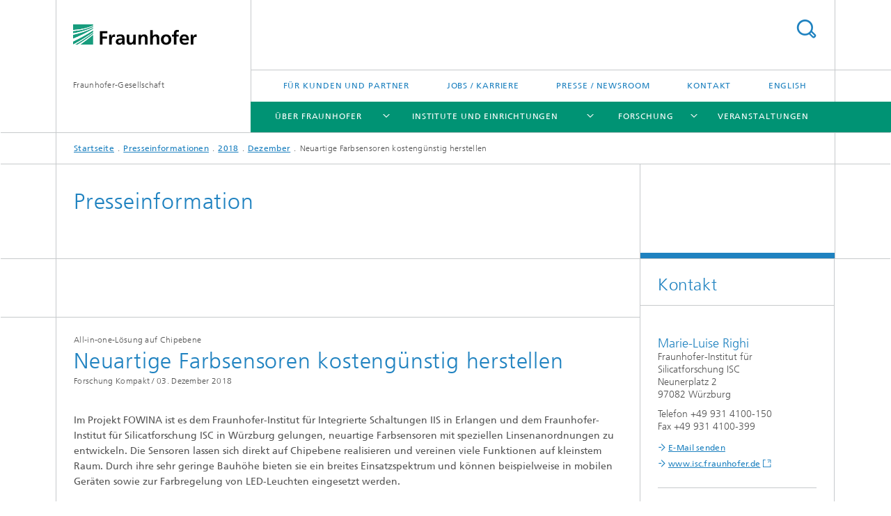

--- FILE ---
content_type: text/html;charset=utf-8
request_url: https://www.fraunhofer.de/de/presse/presseinformationen/2018/dezember/neuartige-farbsensoren-kostenguenstig-herstellen.html
body_size: 13002
content:
<!DOCTYPE html>
<html lang="de" class="">
<head>
    <meta charset="utf-8"/>
    <meta http-equiv="X-UA-Compatible" content="IE=edge"/>
    <meta name="viewport" content="width=device-width, initial-scale=1, user-scalable=yes"/>
    <title>Neuartige Farbsensoren kostengünstig herstellen</title>

    <!-- Avoid annoying toolbar on images in Internet Explorer -->
    <meta http-equiv="imagetoolbar" content="no" />
    <!-- Information for Robots -->
    <meta name="robots" content="noodp,noydir,index,follow" />
    <link rel="alternate" href="https://www.fraunhofer.de/en/press/research-news/2018/december/novel-color-sensors-are-less-expensive-to-manufacture.html" hreflang="en"/>
    <!-- open graph and twitter share meta data -->
    <meta property="og:title" content="Neuartige Farbsensoren kostengünstig herstellen"/>
    <meta property="og:description" content="Im Projekt FOWINA ist es dem Fraunhofer-Institut für Integrierte Schaltungen IIS in Erlangen und dem Fraunhofer-Institut für Silicatforschung ISC in Würzburg gelungen, neuartige Farbsensoren mit speziellen Linsenanordnungen zu entwickeln. Die Sensoren lassen sich direkt auf Chipebene realisieren und vereinen viele Funktionen auf kleinstem Raum. Durch ihre sehr geringe Bauhöhe bieten sie ein breites Einsatzspektrum und können beispielweise in mobilen Geräten sowie zur Farbregelung von LED-Leuchten eingesetzt werden."/>
    <meta property="og:url" content="https://www.fraunhofer.de/de/presse/presseinformationen/2018/dezember/neuartige-farbsensoren-kostenguenstig-herstellen.html"/>
    <meta property="og:type" content="website"/>
    <meta property="og:site_name" content="Fraunhofer-Gesellschaft"/>
        <meta http-equiv="last-modified" content="2018-12-12T08:01:07.971Z" />
	<meta name="pubdate" content="2018-12-12T09:01:07.971+01:00" />
    <meta name="copyright" content="Copyright" />
    <meta name="description" content="Im Projekt FOWINA ist es dem Fraunhofer-Institut für Integrierte Schaltungen IIS in Erlangen und dem Fraunhofer-Institut für Silicatforschung ISC in Würzburg gelungen, neuartige Farbsensoren mit speziellen Linsenanordnungen zu entwickeln. Die Sensoren lassen sich direkt auf Chipebene realisieren und vereinen viele Funktionen auf kleinstem Raum. Durch ihre sehr geringe Bauhöhe bieten sie ein breites Einsatzspektrum und können beispielweise in mobilen Geräten sowie zur Farbregelung von LED-Leuchten eingesetzt werden." />
    <meta name="keywords" content="Farbsensoren, Fraunhofer ISC, Fraunhofer IIS" />
    <!-- / LEGACY meta tags end -->

    <!--[if !IE]>-->
        <link rel="stylesheet" href="/etc.clientlibs/fraunhofer/ui/website/css/fraunhofer.min.3ed9d7d677cdf827963599044315a9d6.css" type="text/css">
<!--<![endif]-->

    <!--[if gt IE 8]>
    	<![endif]-->

    <!-- HTML5 shim and Respond.js for IE8 support of HTML5 elements and media queries -->
    <!--[if lte IE 8]>
        <link rel="stylesheet" href="/etc.clientlibs/fraunhofer/ui/website/css/lte_ie8.min.css" type="text/css">
<script src="/etc.clientlibs/fraunhofer/ui/website/js/lte_ie8.min.js"></script>
<![endif]-->
    
    <!-- Favorite icon -->
    <link rel="shortcut icon" href="/static/css/fraunhofer/resources/img/favicons/favicon_16x16.ico" type="image/x-icon"/>
	<link rel="apple-touch-icon" sizes="180x180" href="/static/css/fraunhofer/resources/img/favicons/apple-touch-icon_180x180.png">
	<meta name="msapplication-TileColor" content="#ffffff">
	<meta name="msapplication-TileImage" content="/static/css/fraunhofer/resources/img/favicons/mstile-144x144.png">
	<link rel="icon" type="image/png" href="/static/css/fraunhofer/resources/img/favicons/favicon_32x32.png" sizes="32x32">
	<link rel="icon" type="image/png" href="/static/css/fraunhofer/resources/img/favicons/favicon_96x96.png" sizes="96x96">
	<link rel="icon" type="image/svg+xml" href="/static/css/fraunhofer/resources/img/favicons/favicon.svg" sizes="any">
	
    <!-- Platform for Internet Content Selection (PICS) self-rating -->
    <link rel="meta" href="/static/css/fraunhofer/resources/pics.rdf" type="application/rdf+xml" title="PICS labels"/>
    <!-- Open Search -->
    <link rel="search" type="application/opensearchdescription+xml" title="Fraunhofer-Gesellschaft" href="/de.opensearch.xml"/>
        <link rel="alternate" type="application/rss+xml" title="Fraunhofer Presseinformationen" href="https://www.fraunhofer.de/de/rss/presse.rss"/>
	<link rel="alternate" type="application/rss+xml" title="Fraunhofer-Veranstaltungen" href="https://www.fraunhofer.de/de/rss/veranstaltungen.rss"/>
	</head>
<body class="col-3" itemtype="https://schema.org/WebPage" itemscope="itemscope">
    <div class="fhg-wrapper">
        <header>
    <input type="hidden" class="available-languages-servlet-path" data-path="/de/presse/presseinformationen/2018/dezember/neuartige-farbsensoren-kostenguenstig-herstellen/jcr:content.languages.json" />
<div class="fhg-header">
    <div class="fhg-grid">
        <div class="row1">
            <div class="fhg-grid-item fhg-grid-3-2-1-1 section-search">
                <section role="search">
                    <form method="get" action="/de/suche.html" id="search-form" data-suggest-url="/bin/wcm/enterprisesearch/suggest">
                        <div>
                            <input type="hidden" name="_charset_" value="UTF-8" />
                            <input name="numberResults"
                                value="10" type="hidden" />
                            <input name="page" value="1" type="hidden" />

                            <input id="search-query-default-foo" disabled="disabled" value="Suchbegriff" type="hidden"/>
                            <input name="lang" id="search-query-default-foo-hidden" value="de" type="hidden"/>

                            <input type="text" autocomplete="off" name="queryString"
                                id="neuartige\u002Dfarbsensoren\u002Dkostenguenstig\u002DherstellensearchQuery" class="hasDefault ac_input queryStringContentHeader" maxlength="100"/>

                        </div>
                        <button type="submit">Titel - Suche</button>
                    </form>
                </section>
            </div>

            <div class="fhg-grid-item fhg-grid-1-1-1-1 section-title">
                <a href="/"><div class="logo-heading">
                    	<img class="logo" alt="Fraunhofer Homepage" title="" src="/content/dam/zv/fhg.svg"/>
                        Fraunhofer-Gesellschaft</div>
                </a></div>
        </div>


        <div class="row2">
            <div class="fhg-grid-item fhg-grid-1-1-1-1 section-about text-site-identifier">
                <a href="/">Fraunhofer-Gesellschaft</a></div>

            <div class="fhg-grid-item fhg-grid-3-2-1-1 section-nav" id="menu">
                <div class="row2-1">

                    <div class="fhg-grid-item section-menu-plus">
                        <nav>
                            <ul>
                                <li><a href="/de/fuer-kunden-und-partner.html">Für Kunden und Partner</a></li>
                                <li><a href="/de/jobs-und-karriere.html">Jobs / Karriere</a></li>
                                <li><a href="/de/presse-newsroom.html">Presse / Newsroom</a></li>
                                <li><a href="/de/kontakt-zentrale.html">Kontakt</a></li>
                                <li class="lang"><a href="/en/press/research-news/2018/december/novel-color-sensors-are-less-expensive-to-manufacture.html">English</a></li>
                                        </ul>
                        </nav>
                    </div>
                </div>

                <div class="nav-fhg" id="nav"><div class="section-menu show-lvl-3">
        <nav>
            <ul class="fhg-mainmenu">
            <li class="lvl-1  showInHeader">
	                <span class="navigable"><a href="/de/fuer-kunden-und-partner.html">Für Kunden und Partner</a></span>
	                        <div class="submenu">
	                        	<span class="btn close">[X]</span>
	                        	<span class="mainmenu-title follow-link"><a href="/de/fuer-kunden-und-partner.html">Für Kunden und Partner</a></span>
	                            <ul>
	                                <li class="lvl-2">
                                            <a href="/de/fuer-kunden-und-partner/anlagen-maschinen-und-fahrzeugbau.html">Anlagen-, Maschinen- und Fahrzeugbau</a></li>
	                                <li class="lvl-2">
                                            <a href="/de/fuer-kunden-und-partner/bauwirtschaft.html">Bauwirtschaft</a></li>
	                                <li class="lvl-2">
                                            <a href="/de/fuer-kunden-und-partner/chemische-industrie.html">Chemische Industrie</a></li>
	                                <li class="lvl-2">
                                            <a href="/de/fuer-kunden-und-partner/digitalwirtschaft.html">Digitalwirtschaft</a></li>
	                                <li class="lvl-2">
                                            <a href="/de/fuer-kunden-und-partner/energiewirtschaft.html">Energiewirtschaft</a></li>
	                                <li class="lvl-2">
                                            <a href="/de/fuer-kunden-und-partner/ernaehrungswirtschaft.html">Ernährungswirtschaft</a></li>
	                                <li class="lvl-2">
                                            <a href="/de/fuer-kunden-und-partner/gesundheitswirtschaft.html">Gesundheitswirtschaft</a></li>
	                                <li class="lvl-2">
                                            <a href="/de/fuer-kunden-und-partner/luft-und-raumfahrtwirtschaft.html">Luft- und Raumfahrttechnik</a></li>
	                                <li class="lvl-2">
                                            <a href="/de/fuer-kunden-und-partner/mobilitaetswirtschaft.html">Mobilitätswirtschaft</a></li>
	                                <li class="lvl-2">
                                            <a href="/de/fuer-kunden-und-partner/oeffentlicher-sektor.html">Öffentlicher Sektor</a></li>
	                                </ul>
	                        </div>
	                    </li>
			<li class="lvl-1 ">
	                <span class="navigable"><a href="/de/ueber-fraunhofer.html">Über Fraunhofer</a></span>
	                        <div class="submenu">
	                        	<span class="btn close">[X]</span>
	                        	<span class="mainmenu-title follow-link"><a href="/de/ueber-fraunhofer.html">Über Fraunhofer</a></span>
	                            <ul>
	                                <li class="lvl-2 is-expandable">
                                            <span class="follow-link navigable"><a href="/de/ueber-fraunhofer/profil-struktur.html">Profil / Struktur</a></span>

		                                            <ul>
		                                                <li class="lvl-3">
		                                                        <a href="/de/ueber-fraunhofer/profil-struktur/ideen-von-heute-innovationen-fuer-morgen.html">Ideen von heute – Innovationen für morgen</a></li>
		                                                <li class="lvl-3">
		                                                        <a href="/de/ueber-fraunhofer/profil-struktur/zahlen-und-fakten.html">Zahlen und Fakten</a></li>
		                                                <li class="lvl-3">
		                                                        <a href="/de/ueber-fraunhofer/profil-struktur/vorstand.html">Vorstand / Präsidium</a></li>
		                                                <li class="lvl-3">
		                                                        <a href="/de/ueber-fraunhofer/profil-struktur/archiv-positionspapiere.html">Archiv Fraunhofer-Positionen</a></li>
		                                                <li class="lvl-3">
		                                                        <a href="/de/ueber-fraunhofer/profil-struktur/personal-und-unternehmenskultur.html">Personal und Unternehmenskultur</a></li>
		                                                <li class="lvl-3">
		                                                        <a href="/de/ueber-fraunhofer/profil-struktur/organe-gremien.html">Organe / Gremien</a></li>
		                                                <li class="lvl-3">
		                                                        <a href="/de/ueber-fraunhofer/profil-struktur/kooperation-mit-hochschulen.html">Kooperation mit Hochschulen</a></li>
		                                                <li class="lvl-3">
		                                                        <a href="/de/ueber-fraunhofer/profil-struktur/geschichte-fraunhofer.html">Geschichte der Fraunhofer-Gesellschaft</a></li>
		                                                <li class="lvl-3">
		                                                        <a href="/de/ueber-fraunhofer/profil-struktur/ehrenzeichen.html">Ehrenzeichen</a></li>
		                                                <li class="lvl-3">
		                                                        <a href="/de/ueber-fraunhofer/profil-struktur/social-media.html">Social-Media-Netiquette</a></li>
		                                                </ul>
                                                </li>
	                                <li class="lvl-2 is-expandable">
                                            <span class="follow-link navigable"><a href="/de/ueber-fraunhofer/nachhaltigkeit.html">Unser Nachhaltigkeitsverständnis</a></span>

		                                            <ul>
		                                                <li class="lvl-3">
		                                                        <a href="/de/ueber-fraunhofer/nachhaltigkeit/forschen-fuer-eine-bessere-welt.html">Forschen für eine bessere Welt</a></li>
		                                                <li class="lvl-3">
		                                                        <a href="/de/ueber-fraunhofer/nachhaltigkeit/verantwortungsvolle-unternehmensgestaltung.html">Verantwortungsvolle Unternehmensgestaltung</a></li>
		                                                <li class="lvl-3">
		                                                        <a href="/de/ueber-fraunhofer/nachhaltigkeit/gesellschaftliches-engagement.html">Gesellschaftliches Engagement</a></li>
		                                                </ul>
                                                </li>
	                                <li class="lvl-2 is-expandable">
                                            <span class="follow-link navigable"><a href="/de/ueber-fraunhofer/wissenschaftspolitik.html">Wissenschaftspolitik</a></span>

		                                            <ul>
		                                                <li class="lvl-3">
		                                                        <span class="navigable"><a href="/de/ueber-fraunhofer/wissenschaftspolitik/wissenschaftspolitische-empfehlungen-und-standpunkte.html">Politische Positionen</a></span>
		
		                                                                <ul>
		                                                                    <li class="lvl-4">
		                                                                            <a href="/de/ueber-fraunhofer/wissenschaftspolitik/wissenschaftspolitische-empfehlungen-und-standpunkte/impulse-zur-bundestagswahl-2021.html">Archiv: Politik-Papiere zur Bundestagswahl 2021</a></li>
		                                                                    <li class="lvl-4">
		                                                                            <a href="/de/ueber-fraunhofer/wissenschaftspolitik/wissenschaftspolitische-empfehlungen-und-standpunkte/positionspapiere-zur-bundestagswahl-2025.html">Archiv: Positionspapiere zur Bundestagswahl 2025</a></li>
		                                                                    </ul>
		                                                            </li>
		                                                <li class="lvl-3">
		                                                        <a href="/de/ueber-fraunhofer/wissenschaftspolitik/politik-informationen-formate.html">Politische Formate</a></li>
		                                                <li class="lvl-3">
		                                                        <a href="/de/ueber-fraunhofer/wissenschaftspolitik/kontakt-fraunhofer-wissenschaftspolitik.html">Das Team der Wissenschaftspolitik</a></li>
		                                                <li class="lvl-3">
		                                                        <a href="/de/ueber-fraunhofer/wissenschaftspolitik/StellungnahmenAllianzderWissenschaftsorganisationen.html">Allianz der Wissenschaftsorganisationen</a></li>
		                                                <li class="lvl-3">
		                                                        <a href="/de/ueber-fraunhofer/wissenschaftspolitik/downloadbereich.html">Fraunhofer Morgen-Radar Downloadbereich</a></li>
		                                                <li class="lvl-3">
		                                                        <a href="/de/ueber-fraunhofer/wissenschaftspolitik/wissenschaftspolitische-empfehlungen-und-standpunkte1.html">Positionen zur Hightech-Agenda</a></li>
		                                                <li class="lvl-3">
		                                                        <a href="/de/ueber-fraunhofer/wissenschaftspolitik/Transparenz-und-Selbstverstaendnis.html">Transparenz und Selbstverständnis</a></li>
		                                                </ul>
                                                </li>
	                                <li class="lvl-2 is-expandable">
                                            <span class="follow-link navigable"><a href="/de/ueber-fraunhofer/wissenschaftliche-exzellenz.html">Wissenschaftliche Exzellenz</a></span>

		                                            <ul>
		                                                <li class="lvl-3">
		                                                        <span class="navigable"><a href="/de/ueber-fraunhofer/wissenschaftliche-exzellenz/wissenschaftspreise.html">Preise und Ehrungen</a></span>
		
		                                                                <ul>
		                                                                    <li class="lvl-4">
		                                                                            <a href="/de/ueber-fraunhofer/wissenschaftliche-exzellenz/wissenschaftspreise/fellowships.html">Fellowships</a></li>
		                                                                    <li class="lvl-4">
		                                                                            <a href="/de/ueber-fraunhofer/wissenschaftliche-exzellenz/wissenschaftspreise/hugo-geiger-preis.html">Hugo-Geiger-Preis</a></li>
		                                                                    </ul>
		                                                            </li>
		                                                <li class="lvl-3">
		                                                        <span class="navigable"><a href="/de/ueber-fraunhofer/wissenschaftliche-exzellenz/fraunhofer-preisverleihung.html">Fraunhofer-Preisverleihung</a></span>
		
		                                                                <ul>
		                                                                    <li class="lvl-4">
		                                                                            <a href="/de/ueber-fraunhofer/wissenschaftliche-exzellenz/fraunhofer-preisverleihung/2025.html">Fraunhofer-Preisverleihung 2025</a></li>
		                                                                    </ul>
		                                                            </li>
		                                                <li class="lvl-3">
		                                                        <a href="/de/ueber-fraunhofer/wissenschaftliche-exzellenz/exzellenzinitiative-bmbf.html">Exzellenzinitiative</a></li>
		                                                <li class="lvl-3">
		                                                        <a href="/de/ueber-fraunhofer/wissenschaftliche-exzellenz/pakt-fuer-forschung-und-innovation.html">Pakt für Forschung und Innovation</a></li>
		                                                </ul>
                                                </li>
	                                <li class="lvl-2">
                                            <a href="/de/ueber-fraunhofer/compliance.html">Compliance bei Fraunhofer</a></li>
	                                </ul>
	                        </div>
	                    </li>
			<li class="lvl-1 ">
	                <span class="navigable"><a href="/de/institute.html">Institute und Einrichtungen</a></span>
	                        <div class="submenu">
	                        	<span class="btn close">[X]</span>
	                        	<span class="mainmenu-title follow-link"><a href="/de/institute.html">Institute und Einrichtungen</a></span>
	                            <ul>
	                                <li class="lvl-2 is-expandable">
                                            <span class="follow-link navigable"><a href="/de/institute/institute-einrichtungen-deutschland.html">Fraunhofer-Institute und -Einrichtungen Deutschland</a></span>

		                                            <ul>
		                                                <li class="lvl-3">
		                                                        <span class="navigable"><a href="/de/institute/institute-einrichtungen-deutschland/fraunhofer-verbuende.html">Fraunhofer-Verbünde</a></span>
		
		                                                                <ul>
		                                                                    <li class="lvl-4">
		                                                                            <a href="/de/institute/institute-einrichtungen-deutschland/fraunhofer-verbuende/energietechnologien-und-klimaschutz.html">Energietechnologien und Klimaschutz</a></li>
		                                                                    <li class="lvl-4">
		                                                                            <a href="/de/institute/institute-einrichtungen-deutschland/fraunhofer-verbuende/gesundheit.html">Gesundheit</a></li>
		                                                                    <li class="lvl-4">
		                                                                            <a href="/de/institute/institute-einrichtungen-deutschland/fraunhofer-verbuende/innovationsforschung.html">Innovationsforschung</a></li>
		                                                                    <li class="lvl-4">
		                                                                            <a href="/de/institute/institute-einrichtungen-deutschland/fraunhofer-verbuende/IuK-technologie.html">IUK-Technologie</a></li>
		                                                                    <li class="lvl-4">
		                                                                            <a href="/de/institute/institute-einrichtungen-deutschland/fraunhofer-verbuende/Light-Surfaces.html">Light & Surfaces</a></li>
		                                                                    <li class="lvl-4">
		                                                                            <a href="/de/institute/institute-einrichtungen-deutschland/fraunhofer-verbuende/Mikroelektronik.html">Mikroelektronik</a></li>
		                                                                    <li class="lvl-4">
		                                                                            <a href="/de/institute/institute-einrichtungen-deutschland/fraunhofer-verbuende/Produktion.html">Produktion</a></li>
		                                                                    <li class="lvl-4">
		                                                                            <a href="/de/institute/institute-einrichtungen-deutschland/fraunhofer-verbuende/ressourcentechnologien-und-biooekonomie.html">Ressourcentechnologien und Bioökonomie</a></li>
		                                                                    <li class="lvl-4">
		                                                                            <a href="/de/institute/institute-einrichtungen-deutschland/fraunhofer-verbuende/werkstoffe-bauteile-materials.html">Werkstoffe, Bauteile – Materials</a></li>
		                                                                    <li class="lvl-4">
		                                                                            <a href="/de/institute/institute-einrichtungen-deutschland/fraunhofer-verbuende/verteidigung-vorbeugung-und-sicherheit.html">Verteidigung, Vorbeugung und Sicherheit</a></li>
		                                                                    </ul>
		                                                            </li>
		                                                <li class="lvl-3">
		                                                        <span class="navigable"><a href="/de/institute/institute-einrichtungen-deutschland/fraunhofer-allianzen.html">Fraunhofer-Allianzen</a></span>
		
		                                                                <ul>
		                                                                    <li class="lvl-4">
		                                                                            <a href="/de/institute/institute-einrichtungen-deutschland/fraunhofer-allianzen/automobilproduktion.html">Automobilproduktion</a></li>
		                                                                    <li class="lvl-4">
		                                                                            <a href="/de/institute/institute-einrichtungen-deutschland/fraunhofer-allianzen/aviation-and-space.html">Aviation and Space</a></li>
		                                                                    <li class="lvl-4">
		                                                                            <a href="/de/institute/institute-einrichtungen-deutschland/fraunhofer-allianzen/batterien.html">Batterien</a></li>
		                                                                    <li class="lvl-4">
		                                                                            <a href="/de/institute/institute-einrichtungen-deutschland/fraunhofer-allianzen/bau.html">Bau</a></li>
		                                                                    <li class="lvl-4">
		                                                                            <a href="/de/institute/institute-einrichtungen-deutschland/fraunhofer-allianzen/big-data-and-artificial-intelligence.html">Big Data AI</a></li>
		                                                                    <li class="lvl-4">
		                                                                            <a href="/de/institute/institute-einrichtungen-deutschland/fraunhofer-allianzen/chemie.html">Chemie</a></li>
		                                                                    <li class="lvl-4">
		                                                                            <a href="/de/institute/institute-einrichtungen-deutschland/fraunhofer-allianzen/energie.html">Energie</a></li>
		                                                                    <li class="lvl-4">
		                                                                            <a href="/de/institute/institute-einrichtungen-deutschland/fraunhofer-allianzen/food.html">Ernährungswirtschaft</a></li>
		                                                                    <li class="lvl-4">
		                                                                            <a href="/de/institute/institute-einrichtungen-deutschland/fraunhofer-allianzen/syswasser.html">SysWasser</a></li>
		                                                                    <li class="lvl-4">
		                                                                            <a href="/de/institute/institute-einrichtungen-deutschland/fraunhofer-allianzen/verkehr.html">Verkehr</a></li>
		                                                                    </ul>
		                                                            </li>
		                                                <li class="lvl-3">
		                                                        <span class="navigable"><a href="/de/institute/institute-einrichtungen-deutschland/cluster-of-excellence.html">Fraunhofer Cluster of Excellence</a></span>
		
		                                                                <ul>
		                                                                    <li class="lvl-4">
		                                                                            <a href="/de/institute/institute-einrichtungen-deutschland/cluster-of-excellence/advanced-photon-sources.html">Advanced Photon Sources </a></li>
		                                                                    <li class="lvl-4">
		                                                                            <a href="/de/institute/institute-einrichtungen-deutschland/cluster-of-excellence/circular-plastics-economy.html">Circular Plastics Economy</a></li>
		                                                                    <li class="lvl-4">
		                                                                            <a href="/de/institute/institute-einrichtungen-deutschland/cluster-of-excellence/cognitive-internet-technologies.html">Cognitive Internet Technologies </a></li>
		                                                                    <li class="lvl-4">
		                                                                            <a href="/de/institute/institute-einrichtungen-deutschland/cluster-of-excellence/immune-mediated-diseases.html">Immune-Mediated Diseases</a></li>
		                                                                    <li class="lvl-4">
		                                                                            <a href="/de/institute/institute-einrichtungen-deutschland/cluster-of-excellence/integrated-energy-systems.html">Integrated Energy Systems</a></li>
		                                                                    <li class="lvl-4">
		                                                                            <a href="/de/institute/institute-einrichtungen-deutschland/cluster-of-excellence/programmable-materials.html">Programmable Materials</a></li>
		                                                                    </ul>
		                                                            </li>
		                                                </ul>
                                                </li>
	                                <li class="lvl-2 is-expandable">
                                            <span class="follow-link navigable"><a href="/de/institute/kooperationen.html">Kooperationen</a></span>

		                                            <ul>
		                                                <li class="lvl-3">
		                                                        <a href="/de/institute/kooperationen/forschungsfabrik-mikroelektronik-deutschland.html">Forschungsfabrik Mikroelektronik Deutschland (FMD)</a></li>
		                                                <li class="lvl-3">
		                                                        <a href="/de/institute/kooperationen/fraunhofer-kompetenznetzwerk-quantencomputing.html">Fraunhofer-Kompetenznetzwerk Quantencomputing</a></li>
		                                                <li class="lvl-3">
		                                                        <span class="navigable"><a href="/de/institute/kooperationen/leistungszentren.html">Leistungszentren</a></span>
		
		                                                                <ul>
		                                                                    <li class="lvl-4">
		                                                                            <a href="/de/institute/kooperationen/leistungszentren/dynaflex.html">DYNAFLEX® – Technologien für die Energie- und Rohstoffwende, Oberhausen</a></li>
		                                                                    <li class="lvl-4">
		                                                                            <a href="/de/institute/kooperationen/leistungszentren/einzelzelltechnologien.html">Einzelzelltechnologien</a></li>
		                                                                    <li class="lvl-4">
		                                                                            <a href="/de/institute/kooperationen/leistungszentren/leistungszentrum-elektroniksysteme-erlangen.html">Elektroniksysteme, Erlangen</a></li>
		                                                                    <li class="lvl-4">
		                                                                            <a href="/de/institute/kooperationen/leistungszentren/leistungszentrum-funktionsintegration-mikro-nanoelektronik-dresden-chemnitz.html">Funktionsintegration für die Mikro-/Nanoelektronik, Dresden und Chemnitz</a></li>
		                                                                    <li class="lvl-4">
		                                                                            <a href="/de/institute/kooperationen/leistungszentren/greenmat4h2-nachhaltige-materialien-fuer-die-wasserstoffwirtschaft.html">GreenMat4H2 – Nachhaltige Materialien für die Wasserstoffwirtschaft, Rhein-Main-Gebiet</a></li>
		                                                                    <li class="lvl-4">
		                                                                            <a href="/de/institute/kooperationen/leistungszentren/industrialized-additive-manufacturing.html">Industrialized Additive Manufacturing (IAMHH®), Metropolregion Hamburg</a></li>
		                                                                    <li class="lvl-4">
		                                                                            <a href="/de/institute/kooperationen/leistungszentren/theranova.html">Innovative Therapeutika (TheraNova), Rhein/Main-Region</a></li>
		                                                                    <li class="lvl-4">
		                                                                            <a href="/de/institute/kooperationen/leistungszentren/funktionsintegration-integration-biologischer-und-physikalisch-chemischer-materialfunktionen.html">Integration biologischer und physikalisch-chemischer Materialfunktionen, Potsdam-Golm</a></li>
		                                                                    <li class="lvl-4">
		                                                                            <a href="/de/institute/kooperationen/leistungszentren/intelligente-signalanalyse-und-assistenzsysteme.html">Intelligente Signalanalyse- und Assistenzsysteme – InSignA, Ilmenau</a></li>
		                                                                    <li class="lvl-4">
		                                                                            <a href="/de/institute/kooperationen/leistungszentren/vernetzte-adaptive-produktion.html">International Center for Networked, Adaptive Production, Aachen</a></li>
		                                                                    <li class="lvl-4">
		                                                                            <a href="/de/institute/kooperationen/leistungszentren/logistik-und-it.html">Logistik und IT, Dortmund</a></li>
		                                                                    <li class="lvl-4">
		                                                                            <a href="/de/institute/kooperationen/leistungszentren/medizin-und-pharmatechnologie.html">Medizin- und Pharmatechnologie, Hannover/Braunschweig/Lübeck</a></li>
		                                                                    <li class="lvl-4">
		                                                                            <a href="/de/institute/kooperationen/leistungszentren/leistungszentrum-nachhaltigkeit-freiburg.html">Nachhaltigkeit, Freiburg</a></li>
		                                                                    <li class="lvl-4">
		                                                                            <a href="/de/institute/kooperationen/leistungszentren/photonik-jena.html">Photonik, Jena</a></li>
		                                                                    <li class="lvl-4">
		                                                                            <a href="/de/institute/kooperationen/leistungszentren/profilregion-mobilitaetssysteme-karlsruhe.html">KAMO Karlsruhe Mobility</a></li>
		                                                                    <li class="lvl-4">
		                                                                            <a href="/de/institute/kooperationen/leistungszentren/sensor-intelligenz.html">Sensor-Intelligenz, Saarland</a></li>
		                                                                    <li class="lvl-4">
		                                                                            <a href="/de/institute/kooperationen/leistungszentren/sichere-vernetzte-systeme.html">Sichere Vernetzte Systeme, Garching</a></li>
		                                                                    <li class="lvl-4">
		                                                                            <a href="/de/institute/kooperationen/leistungszentren/simulations-und-software-basierte-innovation.html">Simulations- und Software-basierte Innovation, Kaiserslautern</a></li>
		                                                                    <li class="lvl-4">
		                                                                            <a href="/de/institute/kooperationen/leistungszentren/smart-production-materials.html">Smart Production and Materials, Chemnitz</a></li>
		                                                                    <li class="lvl-4">
		                                                                            <a href="/de/institute/kooperationen/leistungszentren/terahertzsensorik.html">Terahertzsensorik</a></li>
		                                                                    </ul>
		                                                            </li>
		                                                <li class="lvl-3">
		                                                        <a href="/de/institute/kooperationen/lernlabor-cybersicherheit.html">Lernlabor Cybersicherheit</a></li>
		                                                <li class="lvl-3">
		                                                        <a href="/de/institute/kooperationen/max-planck-school-of-photonics.html">Max Planck School of Photonics</a></li>
		                                                <li class="lvl-3">
		                                                        <a href="/de/institute/kooperationen/max-planck-kooperationen.html">Max-Planck-Kooperationen</a></li>
		                                                <li class="lvl-3">
		                                                        <a href="/de/institute/kooperationen/nationales-forschungszentrum-fuer-angewandte-cybersicherheit-athene.html">Nationales Forschungs­zentrum für angewandte Cyber­sicher­heit ATHENE</a></li>
		                                                </ul>
                                                </li>
	                                <li class="lvl-2 is-expandable">
                                            <span class="follow-link navigable"><a href="/de/institute/international.html">Fraunhofer weltweit</a></span>

		                                            <ul>
		                                                <li class="lvl-3">
		                                                        <span class="navigable"><a href="/de/institute/international/europa.html">Europa</a></span>
		
		                                                                <ul>
		                                                                    <li class="lvl-4">
		                                                                            <a href="/de/institute/international/europa/fraunhofer-bruessel.html">Brüssel / EU</a></li>
		                                                                    <li class="lvl-4">
		                                                                            <a href="/de/institute/international/europa/italy.html">Italien</a></li>
		                                                                    <li class="lvl-4">
		                                                                            <a href="/de/institute/international/europa/austria-research.html">Österreich</a></li>
		                                                                    <li class="lvl-4">
		                                                                            <a href="/de/institute/international/europa/portugal-research.html">Portugal</a></li>
		                                                                    <li class="lvl-4">
		                                                                            <a href="/de/institute/international/europa/fcc.html">Schweden</a></li>
		                                                                    <li class="lvl-4">
		                                                                            <a href="/de/institute/international/europa/uk-research-ltd.html">Vereinigtes Königreich</a></li>
		                                                                    </ul>
		                                                            </li>
		                                                <li class="lvl-3">
		                                                        <span class="navigable"><a href="/de/institute/international/nord-suedamerika.html">Nord- und Südamerika</a></span>
		
		                                                                <ul>
		                                                                    <li class="lvl-4">
		                                                                            <a href="/de/institute/international/nord-suedamerika/fraunhofer-kanada.html">Kanada</a></li>
		                                                                    <li class="lvl-4">
		                                                                            <a href="/de/institute/international/nord-suedamerika/fraunhofer-usa.html">USA</a></li>
		                                                                    <li class="lvl-4">
		                                                                            <a href="/de/institute/international/nord-suedamerika/fraunhofer-brasilien.html">Brasilien</a></li>
		                                                                    <li class="lvl-4">
		                                                                            <a href="/de/institute/international/nord-suedamerika/fraunhofer-chile.html">Chile</a></li>
		                                                                    </ul>
		                                                            </li>
		                                                <li class="lvl-3">
		                                                        <span class="navigable"><a href="/de/institute/international/asien.html">Asien</a></span>
		
		                                                                <ul>
		                                                                    <li class="lvl-4">
		                                                                            <a href="/de/institute/international/asien/singapur.html">Singapur</a></li>
		                                                                    <li class="lvl-4">
		                                                                            <a href="/de/institute/international/asien/china.html">China</a></li>
		                                                                    <li class="lvl-4">
		                                                                            <a href="/de/institute/international/asien/indien.html">Indien</a></li>
		                                                                    <li class="lvl-4">
		                                                                            <a href="/de/institute/international/asien/japan.html">Japan</a></li>
		                                                                    <li class="lvl-4">
		                                                                            <a href="/de/institute/international/asien/korea.html">Korea</a></li>
		                                                                    </ul>
		                                                            </li>
		                                                <li class="lvl-3">
		                                                        <a href="/de/institute/international/afrika.html">Afrika</a></li>
		                                                <li class="lvl-3">
		                                                        <a href="/de/institute/international/naher-osten.html">Naher Osten</a></li>
		                                                <li class="lvl-3">
		                                                        <a href="/de/institute/international/netzwerke.html">Internationale Netzwerke</a></li>
		                                                <li class="lvl-3">
		                                                        <a href="/de/institute/international/internationalisierungsstrategie.html">Internationalisierungsstrategie</a></li>
		                                                </ul>
                                                </li>
	                                </ul>
	                        </div>
	                    </li>
			<li class="lvl-1 ">
	                <span class="navigable"><a href="/de/forschung.html">Forschung</a></span>
	                        <div class="submenu">
	                        	<span class="btn close">[X]</span>
	                        	<span class="mainmenu-title follow-link"><a href="/de/forschung.html">Forschung</a></span>
	                            <ul>
	                                <li class="lvl-2 is-expandable">
                                            <span class="follow-link navigable"><a href="/de/forschung/fraunhofer-strategische-forschungsfelder.html">Fraunhofer Strategische Forschungsfelder</a></span>

		                                            <ul>
		                                                <li class="lvl-3">
		                                                        <a href="/de/forschung/fraunhofer-strategische-forschungsfelder/biooekonomie.html">Bioökonomie</a></li>
		                                                <li class="lvl-3">
		                                                        <a href="/de/forschung/fraunhofer-strategische-forschungsfelder/intelligente-medizin.html">Intelligente Medizin</a></li>
		                                                <li class="lvl-3">
		                                                        <a href="/de/forschung/fraunhofer-strategische-forschungsfelder/kuenstliche-intelligenz.html">Künstliche Intelligenz</a></li>
		                                                <li class="lvl-3">
		                                                        <a href="/de/forschung/fraunhofer-strategische-forschungsfelder/next-generation-computing.html">Next Generation Computing</a></li>
		                                                <li class="lvl-3">
		                                                        <a href="/de/forschung/fraunhofer-strategische-forschungsfelder/quantentechnologien.html">Quantentechnologien</a></li>
		                                                <li class="lvl-3">
		                                                        <a href="/de/forschung/fraunhofer-strategische-forschungsfelder/ressourceneffizienz-klimatechnologien.html">Ressourceneffizienz & Klimatechnologien</a></li>
		                                                <li class="lvl-3">
		                                                        <span class="navigable"><a href="/de/forschung/fraunhofer-strategische-forschungsfelder/wasserstofftechnologien.html">Wasserstofftechnologien</a></span>
		
		                                                                <ul>
		                                                                    <li class="lvl-4">
		                                                                            <a href="/de/forschung/fraunhofer-strategische-forschungsfelder/wasserstofftechnologien/fraunhofer-wasserstoff-netzwerk.html">Fraunhofer-Wasserstoff-Netzwerk</a></li>
		                                                                    </ul>
		                                                            </li>
		                                                </ul>
                                                </li>
	                                <li class="lvl-2 is-expandable">
                                            <span class="follow-link navigable"><a href="/de/forschung/fraunhofer-initiativen.html">Leitprojekte / Initiativen</a></span>

		                                            <ul>
		                                                <li class="lvl-3">
		                                                        <span class="navigable"><a href="/de/forschung/fraunhofer-initiativen/fraunhofer-leitprojekte.html">Leitprojekte</a></span>
		
		                                                                <ul>
		                                                                    <li class="lvl-4">
		                                                                            <a href="/de/forschung/fraunhofer-initiativen/fraunhofer-leitprojekte/orchester.html">Digitales Ökosystem für eine resiliente und nachhaltige Versorgung mit funktionssicheren Werkstoffen – ORCHESTER</a></li>
		                                                                    <li class="lvl-4">
		                                                                            <a href="/de/forschung/fraunhofer-initiativen/fraunhofer-leitprojekte/ammonvektor.html">Grünes Ammoniak als dezentraler, sektorenübergreifender Energievektor für die deutsche Energiewende – AmmonVektor</a></li>
		                                                                    <li class="lvl-4">
		                                                                            <a href="/de/forschung/fraunhofer-initiativen/fraunhofer-leitprojekte/bau-dns.html">Ganzheitliches Verfahren für eine nachhaltige, modulare und zirkuläre Gebäudesanierung – BAU-DNS</a></li>
		                                                                    <li class="lvl-4">
		                                                                            <a href="/de/forschung/fraunhofer-initiativen/fraunhofer-leitprojekte/elkawe.html">Elektrokalorische Wärmepumpen – ElKaWe</a></li>
		                                                                    <li class="lvl-4">
		                                                                            <a href="/de/forschung/fraunhofer-initiativen/fraunhofer-leitprojekte/emotion.html">Empathische technische Systeme für die resiliente Produktion – EMOTION</a></li>
		                                                                    <li class="lvl-4">
		                                                                            <a href="/de/forschung/fraunhofer-initiativen/fraunhofer-leitprojekte/future-car-production.html">Neue Karosseriekonzepte für einen nachhaltigen Fahrzeugbau –  FutureCarProduction</a></li>
		                                                                    <li class="lvl-4">
		                                                                            <a href="/de/forschung/fraunhofer-initiativen/fraunhofer-leitprojekte/manitu.html">Materialien für nachhaltige Tandemsolarzellen – MaNiTU</a></li>
		                                                                    <li class="lvl-4">
		                                                                            <a href="/de/forschung/fraunhofer-initiativen/fraunhofer-leitprojekte/qmag.html">Quantenmagnetometrie – QMag</a></li>
		                                                                    <li class="lvl-4">
		                                                                            <a href="/de/forschung/fraunhofer-initiativen/fraunhofer-leitprojekte/RNauto.html">RNAuto – mRNA-Wirkstoffe automatisiert produzieren</a></li>
		                                                                    <li class="lvl-4">
		                                                                            <a href="/de/forschung/fraunhofer-initiativen/fraunhofer-leitprojekte/shapid.html">ShaPID – Shaping the Future of Green Chemistry by Process Intensification and Digitalization</a></li>
		                                                                    <li class="lvl-4">
		                                                                            <a href="/de/forschung/fraunhofer-initiativen/fraunhofer-leitprojekte/subi2ma.html">Nachhaltige biobasierte und biohybride Materialien – SUBI2MA</a></li>
		                                                                    <li class="lvl-4">
		                                                                            <a href="/de/forschung/fraunhofer-initiativen/fraunhofer-leitprojekte/swap.html">Heterogene, auslastungsoptimierte Roboterteams und Produktionsarchitekturen – SWAP</a></li>
		                                                                    <li class="lvl-4">
		                                                                            <a href="/de/forschung/fraunhofer-initiativen/fraunhofer-leitprojekte/6g-sentinel.html">Mobilfunk der nächsten Generation – 6G SENTINEL</a></li>
		                                                                    </ul>
		                                                            </li>
		                                                <li class="lvl-3">
		                                                        <a href="/de/forschung/fraunhofer-initiativen/international-data-spaces.html">International Data Spaces</a></li>
		                                                <li class="lvl-3">
		                                                        <a href="/de/forschung/fraunhofer-initiativen/innovationsnetzwerk-morgenstadt.html">Innovationsnetzwerk Morgenstadt</a></li>
		                                                <li class="lvl-3">
		                                                        <a href="/de/forschung/fraunhofer-initiativen/innovation-platform-sustainable-subsea-solutions.html">Innovationsplattform Sustainable Sea and Ocean Solutions ISSS</a></li>
		                                                </ul>
                                                </li>
	                                <li class="lvl-2 is-expandable">
                                            <span class="follow-link navigable"><a href="/de/forschung/leistungsangebot.html">Leistungsangebot</a></span>

		                                            <ul>
		                                                <li class="lvl-3">
		                                                        <a href="/de/forschung/leistungsangebot/forschung-entwicklung.html">Forschung und Entwicklung</a></li>
		                                                <li class="lvl-3">
		                                                        <span class="navigable"><a href="/de/forschung/leistungsangebot/technologietransfer.html">Technologietransfer</a></span>
		
		                                                                <ul>
		                                                                    <li class="lvl-4">
		                                                                            <a href="/de/forschung/leistungsangebot/technologietransfer/kmu-akut-programm--forschung-fuer-den-mittelstand-.html">Programm KMU akut </a></li>
		                                                                    </ul>
		                                                            </li>
		                                                <li class="lvl-3">
		                                                        <a href="/de/forschung/leistungsangebot/wirkung-von-fraunhofer-forschung.html">Wirkung von Fraunhofer-Forschung</a></li>
		                                                <li class="lvl-3">
		                                                        <a href="/de/forschung/leistungsangebot/fortbildung.html">Weiterbildung / Fraunhofer Academy</a></li>
		                                                <li class="lvl-3">
		                                                        <a href="/de/forschung/leistungsangebot/normen-und-standards.html">Normen und Standards</a></li>
		                                                </ul>
                                                </li>
	                                <li class="lvl-2 is-expandable">
                                            <span class="follow-link navigable"><a href="/de/forschung/artikel-2025.html">Artikel 2025</a></span>

		                                            <ul>
		                                                <li class="lvl-3">
		                                                        <a href="/de/forschung/artikel-2025/neue-wege-fuer-die-medizin.html">Medizinische Innovationen</a></li>
		                                                <li class="lvl-3">
		                                                        <a href="/de/forschung/artikel-2025/global-vernetzt.html">Global vernetzt – global verwundbar</a></li>
		                                                <li class="lvl-3">
		                                                        <a href="/de/forschung/artikel-2025/sicherheit.html">Forschen für die Sicherheit</a></li>
		                                                <li class="lvl-3">
		                                                        <a href="/de/forschung/artikel-2025/infrastruktur.html">Infrastruktur</a></li>
		                                                <li class="lvl-3">
		                                                        <a href="/de/forschung/artikel-2025/batteriezellfertigung.html">Batteriezellfertigung für die Energiewende</a></li>
		                                                <li class="lvl-3">
		                                                        <a href="/de/forschung/artikel-2025/arzneimittel-entwicklung.html">Arzneimittel-Entwicklung: Schneller geheilt</a></li>
		                                                <li class="lvl-3">
		                                                        <a href="/de/forschung/artikel-2025/quantenforschung.html">Quantenforschung</a></li>
		                                                <li class="lvl-3">
		                                                        <a href="/de/forschung/artikel-2025/energie-fuer-unsere-zukunft.html">Energie für unsere Zukunft</a></li>
		                                                <li class="lvl-3">
		                                                        <a href="/de/forschung/artikel-2025/kleine-quanten-grosse-wirkung.html">Kleine Quanten – große Wirkung</a></li>
		                                                </ul>
                                                </li>
	                                </ul>
	                        </div>
	                    </li>
			<li class="lvl-1  showInHeader">
	                <span><a href="/de/presse-newsroom.html">Presse / Newsroom</a></span>
                    	</li>
			<li class="lvl-1 ">
	                <span><a href="/de/veranstaltungen-messen.html">Veranstaltungen</a></span>
                    	</li>
			<li class="lvl-1  showInHeader">
	                <span class="navigable"><a href="/de/jobs-und-karriere.html">Jobs / Karriere</a></span>
	                        <div class="submenu">
	                        	<span class="btn close">[X]</span>
	                        	<span class="mainmenu-title follow-link"><a href="/de/jobs-und-karriere.html">Jobs / Karriere</a></span>
	                            <ul>
	                                <li class="lvl-2 is-expandable">
                                            <span class="follow-link navigable"><a href="/de/jobs-und-karriere/schueler.html">Schüler*innen & Auszubildende</a></span>

		                                            <ul>
		                                                <li class="lvl-3">
		                                                        <a href="/de/jobs-und-karriere/schueler/praktikum.html">Praktikum</a></li>
		                                                <li class="lvl-3">
		                                                        <a href="/de/jobs-und-karriere/schueler/ausbildung.html">Ausbildung</a></li>
		                                                <li class="lvl-3">
		                                                        <a href="/de/jobs-und-karriere/schueler/dualesstudium.html">Duales Studium</a></li>
		                                                <li class="lvl-3">
		                                                        <a href="/de/jobs-und-karriere/schueler/talentschools.html">Talent Schools</a></li>
		                                                <li class="lvl-3">
		                                                        <a href="/de/jobs-und-karriere/schueler/talenttakeoff.html">Talent Take Off</a></li>
		                                                <li class="lvl-3">
		                                                        <a href="/de/jobs-und-karriere/schueler/jugend-forscht-junior.html">»Jugend forscht junior« bei Fraunhofer </a></li>
		                                                </ul>
                                                </li>
	                                <li class="lvl-2 is-expandable">
                                            <span class="follow-link navigable"><a href="/de/jobs-und-karriere/studierende.html">Student*innen</a></span>

		                                            <ul>
		                                                <li class="lvl-3">
		                                                        <a href="/de/jobs-und-karriere/studierende/Promovieren.html">Promovieren</a></li>
		                                                </ul>
                                                </li>
	                                <li class="lvl-2">
                                            <a href="/de/jobs-und-karriere/berufeinsteigende.html">Berufeinsteiger*innen</a></li>
	                                <li class="lvl-2 is-expandable">
                                            <span class="follow-link navigable"><a href="/de/jobs-und-karriere/berufserfahrene.html">Berufserfahrene</a></span>

		                                            <ul>
		                                                <li class="lvl-3">
		                                                        <a href="/de/jobs-und-karriere/berufserfahrene/fraunhofer-attract.html">Fraunhofer Attract</a></li>
		                                                </ul>
                                                </li>
	                                <li class="lvl-2 is-expandable">
                                            <span class="follow-link navigable"><a href="/de/jobs-und-karriere/wissenschaftler.html">Wissenschaftlerinnen</a></span>

		                                            <ul>
		                                                <li class="lvl-3">
		                                                        <a href="/de/jobs-und-karriere/wissenschaftler/fraunhofertalenta.html">Fraunhofer TALENTA</a></li>
		                                                </ul>
                                                </li>
	                                <li class="lvl-2 is-expandable">
                                            <span class="follow-link navigable"><a href="/de/jobs-und-karriere/arbeitgeber.html">Fraunhofer als Arbeitgeber</a></span>

		                                            <ul>
		                                                <li class="lvl-3">
		                                                        <a href="/de/jobs-und-karriere/arbeitgeber/chancengleichheit-diversity.html">Chancengleichheit & Diversity</a></li>
		                                                <li class="lvl-3">
		                                                        <a href="/de/jobs-und-karriere/arbeitgeber/worklifebalance-gesundheit.html">Work Life Balance & Gesundheit</a></li>
		                                                <li class="lvl-3">
		                                                        <a href="/de/jobs-und-karriere/arbeitgeber/weiterbildung-mentoring.html">Weiterbildung</a></li>
		                                                <li class="lvl-3">
		                                                        <a href="/de/jobs-und-karriere/arbeitgeber/standorte-institute.html">Standorte & Institute</a></li>
		                                                </ul>
                                                </li>
	                                <li class="lvl-2 is-expandable">
                                            <span class="follow-link navigable"><a href="/de/jobs-und-karriere/jobwelten.html">Jobwelten & -bereiche</a></span>

		                                            <ul>
		                                                <li class="lvl-3">
		                                                        <a href="/de/jobs-und-karriere/jobwelten/jobs-ausland.html">Jobs im Ausland</a></li>
		                                                <li class="lvl-3">
		                                                        <a href="/de/jobs-und-karriere/jobwelten/wissenschaft.html">Wissenschaft</a></li>
		                                                <li class="lvl-3">
		                                                        <a href="/de/jobs-und-karriere/jobwelten/technik.html">Technik</a></li>
		                                                <li class="lvl-3">
		                                                        <a href="/de/jobs-und-karriere/jobwelten/verwaltung.html">Verwaltung</a></li>
		                                                </ul>
                                                </li>
	                                <li class="lvl-2">
                                            <a href="/de/jobs-und-karriere/bewerbungprozess-tipps.html">Bewerbungsprozess & -tipps</a></li>
	                                </ul>
	                        </div>
	                    </li>
			<li class="lvl-1  showInHeader">
	                <span><a href="/de/kontakt-zentrale.html">Kontakt</a></span>
                    	</li>
			<li class="more lvl-1" id="morefield"><span class="navigable"><span>Mehr</span></span>
	                <ul></ul>
	            </li>
            </ul>
        </nav>
    </div>
</div>
</div>
        </div>
    </div>
</div>
<div data-emptytext="stage_parsys_hint" class="dummyclass"></div>
<nav class="breadcrumbs text-secondary">

	<div class="drop-down-bar">
		<p>Wo bin ich?</p>
	</div>
	<div class="wrapper">
		<ul>
			<li><a href="/">Startseite</a></li>
					<li><a href="/de/presse/presseinformationen.html">Presseinformationen</a></li>
					<li><a href="/de/presse/presseinformationen/2018.html">2018</a></li>
					<li><a href="/de/presse/presseinformationen/2018/dezember.html">Dezember</a></li>
					<li>Neuartige Farbsensoren kostengünstig herstellen</li>
					</ul>
	</div>
</nav>
<div class="fhg-section-separator fhg-heading-separator fhg-grid fhg-grid-4-columns ">
    <div class="fhg-grid-item">
        <h1>Presseinformation</h1>
        </div>
    <div class="fhg-grid-item empty"></div>
    </div>
</header>
<div class="fhg-main fhg-grid fhg-grid-3-columns">
            <div data-emptytext="pressrel_content_hint" class="pressArticle"><div class="sep sectionseparator"><script data-scf-json="true" type='application/json' id='/de/presse/presseinformationen/2018/dezember/neuartige-farbsensoren-kostenguenstig-herstellen/jcr:content/fixedContent/sep'>{"id":"/de/presse/presseinformationen/2018/dezember/neuartige-farbsensoren-kostenguenstig-herstellen/jcr:content/fixedContent/sep","resourceType":"fraunhofer/components/sectionseparator","url":"/de/presse/presseinformationen/2018/dezember/neuartige-farbsensoren-kostenguenstig-herstellen/_jcr_content/fixedContent/sep.social.json","friendlyUrl":"/de/presse/presseinformationen/2018/dezember/neuartige-farbsensoren-kostenguenstig-herstellen.html"}</script><div class="fhg-section-separator"></div>
</div>
<div class="fhg-grid-section fhg-event-details">
    <section id="main" role="main">
        <div class="fhg-content-article fhg-event-details fhg-grid">
        	<article><div class="fhg-grid-item fhg-grid-3-2-1 fhg-content heading">
                    <h4 class="text-meta"><span class="category">All-in-one-Lösung auf Chipebene</span></h4><h1>Neuartige Farbsensoren kostengünstig herstellen</h1><p class="text-meta">
                        <span class="type">Forschung Kompakt /</span>
						<time  class="date">03. Dezember 2018</time></p>
                </div>
                <div class="fhg-grid-item fhg-grid-3-2-1 fhg-content">
	                	<p><b>Im Projekt FOWINA ist es dem Fraunhofer-Institut für Integrierte Schaltungen IIS in Erlangen und dem Fraunhofer-Institut für Silicatforschung ISC in Würzburg gelungen, neuartige Farbsensoren mit speziellen Linsenanordnungen zu entwickeln. Die Sensoren lassen sich direkt auf Chipebene realisieren und vereinen viele Funktionen auf kleinstem Raum. Durch ihre sehr geringe Bauhöhe bieten sie ein breites Einsatzspektrum und können beispielweise in mobilen Geräten sowie zur Farbregelung von LED-Leuchten eingesetzt werden.</b></p>
	                </div>
                <div class="pressArticleParsys parsys"></div>
</article></div>
    </section>
</div></div>
<div class="contentPar parsys"><div data-emptytext-sectionParsys="section_component_hint" data-emptytext="Drag components here" class="sectionComponent parbase section" data-emptytext-teaserParsys="section_component_marginal_column_parsys_hint"><div class="fhg-grid-section">
    <div class="fhg-grid fhg-grid-3-columns">
        <section>
            <div class="sectionParsys parsys"><div class="fhg-content-article fhg-grid section"><article>
    <div class="row">
        <div class="fhg-grid-item fhg-grid-3-2-1 fhg-inline-image">
	<div class="inline-content inline-content--pull-left fhg-grid-1-2-1">
	<figure  class="fhg-content image "><a href="/de/presse/presseinformationen/2018/dezember/neuartige-farbsensoren-kostenguenstig-herstellen/jcr:content/contentPar/sectioncomponent/sectionParsys/textwithinlinedimage/imageComponent1/image.img.4col.large.jpg/1540887829413/fk12-2018-ISC-Neuartige-Farbsensoren-kostenguenstig-herstellen.jpg" class="lightbox" data-type="image" data-allow-save="true" data-download-href="/de/presse/presseinformationen/2018/dezember/neuartige-farbsensoren-kostenguenstig-herstellen/jcr:content/contentPar/sectioncomponent/sectionParsys/textwithinlinedimage/imageComponent1/image.img.jpg/1540887829413/fk12-2018-ISC-Neuartige-Farbsensoren-kostenguenstig-herstellen.jpg?download" data-btn-save-label="Herunterladen" data-alt="FOWINA – präzise Mikrofarbsensoren zur Integration auf Chip-Level. " title="Neuartige Farbsensoren kostengünstig herstellen " data-lightbox-caption="FOWINA – präzise Mikrofarbsensoren zur Integration auf Chip-Level." data-lightbox-copyright="© K. Selsam, Fraunhofer ISC">
			<picture>
				    <!--[if IE 9]><video style="display: none;"><![endif]-->
				    <source srcset="/de/presse/presseinformationen/2018/dezember/neuartige-farbsensoren-kostenguenstig-herstellen/jcr:content/contentPar/sectioncomponent/sectionParsys/textwithinlinedimage/imageComponent1/image.img.jpg/1540887829413/fk12-2018-ISC-Neuartige-Farbsensoren-kostenguenstig-herstellen.jpg" media="(min-width: 2560px)">
				    <source srcset="/de/presse/presseinformationen/2018/dezember/neuartige-farbsensoren-kostenguenstig-herstellen/jcr:content/contentPar/sectioncomponent/sectionParsys/textwithinlinedimage/imageComponent1/image.img.4col.jpg/1540887829413/fk12-2018-ISC-Neuartige-Farbsensoren-kostenguenstig-herstellen.jpg" media="(min-width: 1440px)">
				    <source srcset="/de/presse/presseinformationen/2018/dezember/neuartige-farbsensoren-kostenguenstig-herstellen/jcr:content/contentPar/sectioncomponent/sectionParsys/textwithinlinedimage/imageComponent1/image.img.2col.jpg/1540887829413/fk12-2018-ISC-Neuartige-Farbsensoren-kostenguenstig-herstellen.jpg" media="(min-width: 769px)">
				    <source srcset="/de/presse/presseinformationen/2018/dezember/neuartige-farbsensoren-kostenguenstig-herstellen/jcr:content/contentPar/sectioncomponent/sectionParsys/textwithinlinedimage/imageComponent1/image.img.2col.jpg/1540887829413/fk12-2018-ISC-Neuartige-Farbsensoren-kostenguenstig-herstellen.jpg" media="(min-width: 480px)">
				    <source srcset="/de/presse/presseinformationen/2018/dezember/neuartige-farbsensoren-kostenguenstig-herstellen/jcr:content/contentPar/sectioncomponent/sectionParsys/textwithinlinedimage/imageComponent1/image.img.1col.jpg/1540887829413/fk12-2018-ISC-Neuartige-Farbsensoren-kostenguenstig-herstellen.jpg" media="(min-width: 320px)">
				    <!--[if IE 9]></video><![endif]-->
				    <img data-height="934.0" src="/de/presse/presseinformationen/2018/dezember/neuartige-farbsensoren-kostenguenstig-herstellen/jcr:content/contentPar/sectioncomponent/sectionParsys/textwithinlinedimage/imageComponent1/image.img.jpg/1540887829413/fk12-2018-ISC-Neuartige-Farbsensoren-kostenguenstig-herstellen.jpg" alt="FOWINA – präzise Mikrofarbsensoren zur Integration auf Chip-Level. " data-width="1600.0" style="object-position:50% 50%;" title="Neuartige Farbsensoren kostengünstig herstellen ">
				    </picture>
			</a>
			<figcaption>
        <span  class="figure-meta text-copyright">© K. Selsam, Fraunhofer ISC</span><div  class="figure-desc">FOWINA – präzise Mikrofarbsensoren zur Integration auf Chip-Level.</div></figcaption>
</figure></div>
	<div class="fhg-content fhg-richtext">
		<p>Damit Displays, LEDs und vergleichbare Technologien Farben richtig anzeigen, werden Farbsensoren eingesetzt. Dafür können spezielle, nanoplasmonische Strukturen genutzt werden. Sie filtern das einfallende Licht so, dass nur sehr definierte Teile des Farbspektrums auf die Detektorfläche gelangen. Entscheidend für eine funktionierende Farbfilterung ist hierbei der Einfallswinkel des Lichts. Um unerwünschte Winkel und damit Farbfehler zu vermeiden, werden in herkömmlichen Sensoren makroskopische Elemente zur Verbesserung der Filtergenauigkeit eingesetzt, die jedoch den gesamten Aufbau deutlich vergrößern.</p> 
<h4>Ultraflache Sensoren für Kameras und Handys</h4> 
<p>Deswegen arbeiten die beiden Fraunhofer-Institute IIS und ISC im Projekt FOWINA an einer All-in-one-Lösung, die viele Funktionen auf kleinstem Raum vereint: Auf dem Farbsensorchip werden Farbfilterstrukturen, Winkelfilter zur Steuerung des Lichteinfalls, Auswertelektronik zur Signalverarbeitung und Photodioden zur Umwandlung des Lichts in Strom integriert. Durch ihren sehr kompakten Aufbau sind die neuartigen Farbsensoren ultraflach, sodass sie in vielen Produkten wie Kameras oder Handys eingesetzt werden können. Das Projekt »FOWINA – Formung des Winkelspektrums von Nanostruktur-Farbsensoren mit mikrooptischen Strahlführungselementen« wird im Programm »Mittelstandorientierte Eigenforschung« der Fraunhofer-Gesellschaft e.V. gefördert.</p> 
<p>Neben dem hohen Integrationsgrad, der möglichst viele Funktionen auf einer kleinen Fläche vereint, ist auch die Herstellung vereinfacht worden und damit kostengünstiger als bisherige Verfahren. Das Fraunhofer IIS entwickelt den Sensor-Chip einschließlich der nanoplasmonischen Farbfilter. Diese können kostengünstig im CMOS (Complementary Metal Oxide Semiconductor)-Prozess zusammen mit Photodioden und der Auswerteelektronik mit nur einer einzigen Technologie hergestellt werden.</p> 
<p>Das Fraunhofer ISC fertigt Arrays von Mikrostrukturen, die als Winkelfilterelemente für die Sensoren wirken. »Wir nutzen die moderne Zwei-Photonen-Polymerisation, mit der sich beliebig geformte Mikrostrukturen und strukturierte Oberflächen herstellen lassen«, erläutert Dr. Sönke Steenhusen, Wissenschaftler am Fraunhofer ISC. Um den Fertigungsprozess zu beschleunigen, wendet das Fraunhofer ISC die Nanoimprint-Technik – ein hochpräzises und produktionsbewährtes Abformverfahren – zur Replikation der Strukturen an. Diese Technik erlaubt auch die Kombination verschiedener Strukturen in nur einem Substrat.</p> 
<h4>Einfallswinkel des Lichts eingrenzen</h4> 
<p>Dem Fraunhofer ISC ist es im Projekt FOWINA gelungen, mithilfe von mikrooptischen Strukturen den Einfallswinkel des Lichts auf einen Bereich von +/-10 Grad einzugrenzen, sodass eine bestmögliche Farbfilterung erfolgt. Damit lässt sich zum Beispiel die Farbe von LEDs aktiv nachregeln. Zudem bieten die Mikrolinsen eine sehr hohe Oberflächengenauigkeit, sodass das Licht gezielt auf die Farbfilter trifft. Als Material für die Arrays nutzt das Fraunhofer ISC ein spezielles anorganisch-organisches Hybridpolymer, das sich durch sehr hohe chemische, thermische und mechanische Stabilität auszeichnet und sich durch Modifikation der molekularen Struktur einfach an spezifische Anforderungen anpassen lässt.</p> 
<p>Die beiden Fraunhofer-Partner optimieren aktuell die Entwicklung und die Herstellung der Farbsensoren, um eine Skalierung der Herstellung auf einen industriellen Maßstab bzw. eine spätere Massenfertigung zu ermöglichen.<br> </p></div>
</div></div>
</article>
</div>
<div data-emptytext="linklist_add_items" class="linklist linklistComponent articleComponent parbase section"><div class="fhg-content fhg-grid-item">
    <ul class="fhg-list arrowed-list">
	    <li class="downloadComponent section"><div class="downloadComponent__element file-pdf"><a href="/content/dam/zv/de/presse-medien/2018/Dezember/ForschungKompakt/fk12_2018_ISC_Neuartige%20Farbsensoren%20kostengünstig%20herstellen.pdf" class="file__size" download="" target="_blank" type="application/pdf">Forschung Kompakt Dezember 2018 - Neuartige Farbsensoren kostengünstig herstellen [&nbsp;PDF&nbsp;
    		0,2 MB&nbsp;]
    	</a></div>
</li>
<li class="linkComponent section"><a href="https://www.isc.fraunhofer.de/" class="" target="_blank" title="Fraunhofer-Institut für Silicatforschung ISC">Fraunhofer-Institut für Silicatforschung ISC</a>&nbsp;(isc.fraunhofer.de)</li>
<li class="linkComponent section"><a href="https://www.iis.fraunhofer.de/" class="" target="_blank" title="Fraunhofer-Institut für Integrierte Schaltungen IIS">Fraunhofer-Institut für Integrierte Schaltungen IIS</a>&nbsp;(iis.fraunhofer.de)</li>
</ul>
</div></div>
</div>
</section>
    </div>
    </div></div>
<div data-emptytext-sectionParsys="section_component_hint" data-emptytext="Drag components here" class="sectionComponent parbase section" data-emptytext-teaserParsys="section_component_marginal_column_parsys_hint"><div class="fhg-grid-section">
    <div class="fhg-grid fhg-grid-3-columns">
        <section>
            <div class="sectionParsys parsys"></div>
</section>
    </div>
    </div></div>
</div>
</div>
        <div class="fhg-sidebar">
                <aside>
                    <div class="bcardssnav parsysbcardssnav parsys"><div class="business-card blue-ribbon">
    <h3>Kontakt</h3>
    <div class="card-container" >
        <div class="businesscardinclude"><div class="card"><div class="content">
        <h3>Contact Press / Media</h3>
        <div class="info">
            <h4 class="name">
                Marie-Luise Righi</h4>
            <p class="address">
                Fraunhofer-Institut für Silicatforschung ISC<br/>Neunerplatz 2<br/>97082&nbsp;Würzburg</p>
            <p class="phone">
                Telefon&nbsp;+49 931 4100-150</p>
            <p class="fax">
                Fax&nbsp;+49 931 4100-399</p>
            <div class="cta-block">
                <ul class="fhg-list arrowed-list">
                    <li class="sendMail"><a href="mailto:marie-luise.righi@isc.fraunhofer.de" contact="Marie-Luise Righi">E-Mail senden</a></li>
                    <li class="printMail" style="display:none">marie-luise.righi@isc.fraunhofer.de</li>
                    <li><a href="https://www.isc.fraunhofer.de/" target="_blank">www.isc.fraunhofer.de</a></li>
                    </ul>
            </div>
        </div>
    </div>
</div></div>
<div class="businesscardinclude"><div class="card"><div class="img img-horizontal">
        <img src="/content/businesscards/iis_v/de/def/Thoralf_Dietz/jcr:content/businesscard/image.img.1col.jpg/1728484823643/Dietz-Thoralf.jpg" alt="Thoralf Dietz"/>
            </div>
    <div class="content">
        <h3>Contact Press / Media</h3>
        <div class="info">
            <h4 class="name">
                Thoralf Dietz</h4>
            <p class="position">Leiter Unternehmenskommunikation</p>
            <p class="address">
                Fraunhofer IIS<br/>Am Wolfsmantel 33 <br/>91058 &nbsp;Erlangen</p>
            <p class="phone">
                Telefon&nbsp;+49 9131 776-1630</p>
            <div class="cta-block">
                <ul class="fhg-list arrowed-list">
                    <li class="sendMail"><a href="mailto:pr@iis.fraunhofer.de" contact="Thoralf Dietz">E-Mail senden</a></li>
                    <li class="printMail" style="display:none">pr@iis.fraunhofer.de</li>
                    </ul>
            </div>
        </div>
    </div>
</div></div>
</div>
</div>
</div>
</aside>
            </div>
        <div class="sep sectionseparator"><script data-scf-json="true" type='application/json' id='/de/presse/presseinformationen/2018/dezember/neuartige-farbsensoren-kostenguenstig-herstellen/jcr:content/sep'>{"id":"/de/presse/presseinformationen/2018/dezember/neuartige-farbsensoren-kostenguenstig-herstellen/jcr:content/sep","resourceType":"fraunhofer/components/sectionseparator","url":"/de/presse/presseinformationen/2018/dezember/neuartige-farbsensoren-kostenguenstig-herstellen/_jcr_content/sep.social.json","friendlyUrl":"/de/presse/presseinformationen/2018/dezember/neuartige-farbsensoren-kostenguenstig-herstellen.html"}</script><div class="fhg-section-separator"></div>
</div>
<footer>
    <div class="fhg-footer">
        <h2 class="invisible fragment" id="Navigation-und-Social-Media">Navigation und Social Media</h2>
        <div class="fhg-grid">
            <div class="fhg-social">
    <div class="fhg-grid">
        <div class="fhg-grid-item fhg-grid-3-2-2-1">
		</div>
        <div class="fhg-grid-item fhg-grid-1-1-1-1 secondary-buttons">
            <div class="fhg-grid-item-contents">
                <button class="print">Drucken</button>
                <!--<button>Download</button>-->
            </div>
        </div>
    </div>
</div><div class="row-quick-links links-list">
        <div class="fhg-grid-item fhg-grid-1-1-1-1 section-h-links">
            <h3 class="fhg-block-heading">Schnelleinstieg</h3>
            </div>
        <div class="fhg-grid-item fhg-grid-3-2-1-1 section-links">
            <ul class="fhg-list arrowed-list">
                <li class="">
                        <a href="/de/schnelleinstieg/kunden.html">Kunden</a></li>
                <li class="">
                        <a href="/de/jobs-und-karriere/studierende.html">Studierende</a></li>
                <li class="">
                        <a href="/de/jobs-und-karriere/schueler.html">Schüler</a></li>
                <li class="">
                        <a href="/de/schnelleinstieg/wissenschaftler.html">Wissenschaftler</a></li>
                <li class="">
                        <a href="/de/schnelleinstieg/alumni.html">Alumni</a></li>
                </ul>
        </div>
    </div>
<div class="row-social">
                <div class="fhg-grid-item section-follow">
        <h3 class="title">Folgen Sie uns</h3>
        <ul>
            <li>
                        <a href="https://www.facebook.com/fraunhoferde/" target="_blank" class="button fb" title="Besuchen Sie uns bei Facebook"></a>
                    </li>
                <li>
                        <a href="https://twitter.com/fraunhofer" target="_blank" class="button tw" title="Besuchen Sie uns bei Twitter"></a>
                    </li>
                <li>
                        <a href="https://de.linkedin.com/company/fraunhofer-gesellschaft" target="_blank" class="button in" title="Besuchen Sie uns bei LinkedIn"></a>
                    </li>
                <li>
                        <a href="https://www.youtube.com/c/fraunhofer" target="_blank" class="button yt" title="Besuchen Sie uns bei YouTube"></a>
                    </li>
                <li>
                        <a href="https://www.instagram.com/fraunhofergesellschaft/" target="_blank" class="button ig" title="Besuchen Sie uns bei Instagram"></a>
                    </li>
                </ul>
    </div>
</div>
            <div class="row-footer-nav">
    <div class="fhg-grid-item fhg-grid-3-2-1-1 section-menu text-secondary">
        <nav>
            <ul>
                <li>
                        <a href="/de/jobs-und-karriere/Jobsuche.html">Jobsuche</a></li>
                <li>
                        <a href="/de/sitemap.html">Sitemap</a></li>
                <li>
                        <a href="/de/einkauf.html">Einkauf </a></li>
                <li>
                        <a href="/de/aeb.html">AEB</a></li>
                <li>
                        <a href="/de/agb.html">AGB</a></li>
                <li>
                        <a href="/de/impressum.html">Impressum</a></li>
                <li>
                        <a href="/de/datenschutzerklaerung.html">Datenschutzerklärung</a></li>
                </ul>
        </nav>
    </div>
    <div class="fhg-grid-item fhg-grid-1-1-1-1 section-copy text-secondary">
    	<span>© 2026 </span>     
    </div>
</div>
</div>
        <div class="print-footer">
            <p><strong>Quelle: Fraunhofer-Gesellschaft<br>Fraunhofer-Gesellschaft - Neuartige Farbsensoren kostengünstig herstellen</strong></p>
            <p>Online im Internet; URL: https://www.fraunhofer.de/de/presse/presseinformationen/2018/dezember/neuartige-farbsensoren-kostenguenstig-herstellen.html</p>
            <p>Datum: 20.1.2026 03:29</p>
        </div>
    </div>
</footer>
</div>
    <script src="/etc.clientlibs/fraunhofer/ui/website/js/thirdparty/requirejs.min.js"></script>
<script src="/etc.clientlibs/fraunhofer/ui/website/js/fraunhofer.min.js"></script>
<!--[if lte IE 9]>
    <script type="text/javascript">
        require(['input-placeholder']);
    </script>
<![endif]-->
<!-- Tracking Code BEGIN --><script type="text/javascript">(function(d,s){var l=d.createElement(s),e=d.getElementsByTagName(s)[0];
l.async=true;l.type='text/javascript';
l.src='https://c.leadlab.click/9dfaeaa6c1aea0f8.js';
e.parentNode.insertBefore(l,e);})(document,'script');</script><!-- Tracking Code END --></body>
</html>